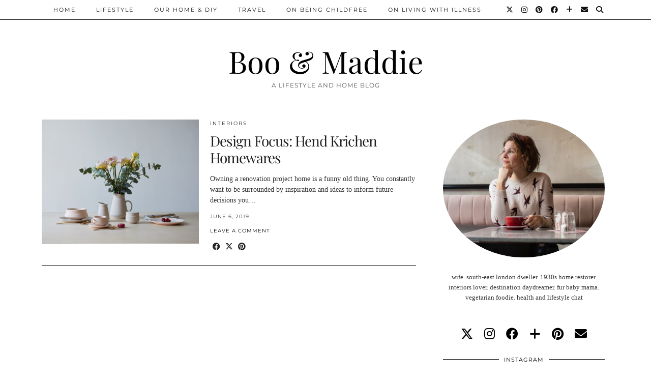

--- FILE ---
content_type: text/html; charset=UTF-8
request_url: https://www.booandmaddie.com/tag/pottery/
body_size: 13694
content:
<!DOCTYPE html>
<html lang="en-US">
<head>
	<meta charset="UTF-8">
	<meta name="viewport" content="width=device-width, initial-scale=1, maximum-scale=5">	
      <script type="text/javascript">
        (function(window, document){
          window._blogfoster=window._blogfoster || {};
          window._blogfoster.insights=window._blogfoster.insights || {};
          window._blogfoster.insights.websiteId=10274;
          var t="https://insights.blogfoster.com/v1/" + window._blogfoster.insights.websiteId + ".js";
          var e=document, s=e.createElement("script"), a=e.getElementsByTagName("script")[0];
          s.type="text/javascript"; s.defer=true; s.async=true; s.src=t; a.parentNode.insertBefore(s,a);
        })(window, document);
      </script>
    <meta name='robots' content='index, follow, max-image-preview:large, max-snippet:-1, max-video-preview:-1' />

	<!-- This site is optimized with the Yoast SEO plugin v26.5 - https://yoast.com/wordpress/plugins/seo/ -->
	<title>pottery Archives - Boo &amp; Maddie</title>
	<link rel="canonical" href="https://www.booandmaddie.com/tag/pottery/" />
	<meta property="og:locale" content="en_US" />
	<meta property="og:type" content="article" />
	<meta property="og:title" content="pottery Archives - Boo &amp; Maddie" />
	<meta property="og:url" content="https://www.booandmaddie.com/tag/pottery/" />
	<meta property="og:site_name" content="Boo &amp; Maddie" />
	<meta name="twitter:card" content="summary_large_image" />
	<script type="application/ld+json" class="yoast-schema-graph">{"@context":"https://schema.org","@graph":[{"@type":"CollectionPage","@id":"https://www.booandmaddie.com/tag/pottery/","url":"https://www.booandmaddie.com/tag/pottery/","name":"pottery Archives - Boo &amp; Maddie","isPartOf":{"@id":"https://www.booandmaddie.com/#website"},"primaryImageOfPage":{"@id":"https://www.booandmaddie.com/tag/pottery/#primaryimage"},"image":{"@id":"https://www.booandmaddie.com/tag/pottery/#primaryimage"},"thumbnailUrl":"https://www.booandmaddie.com/wp-content/uploads/2019/06/HendKrichen.jpg","breadcrumb":{"@id":"https://www.booandmaddie.com/tag/pottery/#breadcrumb"},"inLanguage":"en-US"},{"@type":"ImageObject","inLanguage":"en-US","@id":"https://www.booandmaddie.com/tag/pottery/#primaryimage","url":"https://www.booandmaddie.com/wp-content/uploads/2019/06/HendKrichen.jpg","contentUrl":"https://www.booandmaddie.com/wp-content/uploads/2019/06/HendKrichen.jpg","width":4836,"height":3652},{"@type":"BreadcrumbList","@id":"https://www.booandmaddie.com/tag/pottery/#breadcrumb","itemListElement":[{"@type":"ListItem","position":1,"name":"Home","item":"https://www.booandmaddie.com/"},{"@type":"ListItem","position":2,"name":"pottery"}]},{"@type":"WebSite","@id":"https://www.booandmaddie.com/#website","url":"https://www.booandmaddie.com/","name":"Boo &amp; Maddie","description":"A Lifestyle And Home Blog","potentialAction":[{"@type":"SearchAction","target":{"@type":"EntryPoint","urlTemplate":"https://www.booandmaddie.com/?s={search_term_string}"},"query-input":{"@type":"PropertyValueSpecification","valueRequired":true,"valueName":"search_term_string"}}],"inLanguage":"en-US"}]}</script>
	<!-- / Yoast SEO plugin. -->


<link rel='dns-prefetch' href='//cdnjs.cloudflare.com' />
<link rel='dns-prefetch' href='//stats.wp.com' />
<link rel='dns-prefetch' href='//pipdigz.co.uk' />
<link rel='dns-prefetch' href='//fonts.bunny.net' />
<link rel='dns-prefetch' href='//cdn.openshareweb.com' />
<link rel='dns-prefetch' href='//cdn.shareaholic.net' />
<link rel='dns-prefetch' href='//www.shareaholic.net' />
<link rel='dns-prefetch' href='//analytics.shareaholic.com' />
<link rel='dns-prefetch' href='//recs.shareaholic.com' />
<link rel='dns-prefetch' href='//partner.shareaholic.com' />
<link rel="alternate" type="application/rss+xml" title="Boo &amp; Maddie &raquo; Feed" href="https://www.booandmaddie.com/feed/" />
<link rel="alternate" type="application/rss+xml" title="Boo &amp; Maddie &raquo; Comments Feed" href="https://www.booandmaddie.com/comments/feed/" />
<link rel="alternate" type="application/rss+xml" title="Boo &amp; Maddie &raquo; pottery Tag Feed" href="https://www.booandmaddie.com/tag/pottery/feed/" />
<!-- Shareaholic - https://www.shareaholic.com -->
<link rel='preload' href='//cdn.shareaholic.net/assets/pub/shareaholic.js' as='script'/>
<script data-no-minify='1' data-cfasync='false'>
_SHR_SETTINGS = {"endpoints":{"local_recs_url":"https:\/\/www.booandmaddie.com\/wp-admin\/admin-ajax.php?action=shareaholic_permalink_related","ajax_url":"https:\/\/www.booandmaddie.com\/wp-admin\/admin-ajax.php","share_counts_url":"https:\/\/www.booandmaddie.com\/wp-admin\/admin-ajax.php?action=shareaholic_share_counts_api"},"site_id":"dbea0e1fddd4d16a291bf4ec39d68196"};
</script>
<script data-no-minify='1' data-cfasync='false' src='//cdn.shareaholic.net/assets/pub/shareaholic.js' data-shr-siteid='dbea0e1fddd4d16a291bf4ec39d68196' async ></script>

<!-- Shareaholic Content Tags -->
<meta name='shareaholic:site_name' content='Boo &amp; Maddie' />
<meta name='shareaholic:language' content='en-US' />
<meta name='shareaholic:article_visibility' content='private' />
<meta name='shareaholic:site_id' content='dbea0e1fddd4d16a291bf4ec39d68196' />
<meta name='shareaholic:wp_version' content='9.7.13' />

<!-- Shareaholic Content Tags End -->
		<!-- This site uses the Google Analytics by ExactMetrics plugin v8.10.2 - Using Analytics tracking - https://www.exactmetrics.com/ -->
		<!-- Note: ExactMetrics is not currently configured on this site. The site owner needs to authenticate with Google Analytics in the ExactMetrics settings panel. -->
					<!-- No tracking code set -->
				<!-- / Google Analytics by ExactMetrics -->
		<style id='wp-img-auto-sizes-contain-inline-css'>
img:is([sizes=auto i],[sizes^="auto," i]){contain-intrinsic-size:3000px 1500px}
/*# sourceURL=wp-img-auto-sizes-contain-inline-css */
</style>
<link rel='stylesheet' id='sbi_styles-css' href='https://www.booandmaddie.com/wp-content/plugins/instagram-feed/css/sbi-styles.min.css?ver=6.10.0' media='all' />
<style id='wp-block-library-inline-css'>
:root{--wp-block-synced-color:#7a00df;--wp-block-synced-color--rgb:122,0,223;--wp-bound-block-color:var(--wp-block-synced-color);--wp-editor-canvas-background:#ddd;--wp-admin-theme-color:#007cba;--wp-admin-theme-color--rgb:0,124,186;--wp-admin-theme-color-darker-10:#006ba1;--wp-admin-theme-color-darker-10--rgb:0,107,160.5;--wp-admin-theme-color-darker-20:#005a87;--wp-admin-theme-color-darker-20--rgb:0,90,135;--wp-admin-border-width-focus:2px}@media (min-resolution:192dpi){:root{--wp-admin-border-width-focus:1.5px}}.wp-element-button{cursor:pointer}:root .has-very-light-gray-background-color{background-color:#eee}:root .has-very-dark-gray-background-color{background-color:#313131}:root .has-very-light-gray-color{color:#eee}:root .has-very-dark-gray-color{color:#313131}:root .has-vivid-green-cyan-to-vivid-cyan-blue-gradient-background{background:linear-gradient(135deg,#00d084,#0693e3)}:root .has-purple-crush-gradient-background{background:linear-gradient(135deg,#34e2e4,#4721fb 50%,#ab1dfe)}:root .has-hazy-dawn-gradient-background{background:linear-gradient(135deg,#faaca8,#dad0ec)}:root .has-subdued-olive-gradient-background{background:linear-gradient(135deg,#fafae1,#67a671)}:root .has-atomic-cream-gradient-background{background:linear-gradient(135deg,#fdd79a,#004a59)}:root .has-nightshade-gradient-background{background:linear-gradient(135deg,#330968,#31cdcf)}:root .has-midnight-gradient-background{background:linear-gradient(135deg,#020381,#2874fc)}:root{--wp--preset--font-size--normal:16px;--wp--preset--font-size--huge:42px}.has-regular-font-size{font-size:1em}.has-larger-font-size{font-size:2.625em}.has-normal-font-size{font-size:var(--wp--preset--font-size--normal)}.has-huge-font-size{font-size:var(--wp--preset--font-size--huge)}.has-text-align-center{text-align:center}.has-text-align-left{text-align:left}.has-text-align-right{text-align:right}.has-fit-text{white-space:nowrap!important}#end-resizable-editor-section{display:none}.aligncenter{clear:both}.items-justified-left{justify-content:flex-start}.items-justified-center{justify-content:center}.items-justified-right{justify-content:flex-end}.items-justified-space-between{justify-content:space-between}.screen-reader-text{border:0;clip-path:inset(50%);height:1px;margin:-1px;overflow:hidden;padding:0;position:absolute;width:1px;word-wrap:normal!important}.screen-reader-text:focus{background-color:#ddd;clip-path:none;color:#444;display:block;font-size:1em;height:auto;left:5px;line-height:normal;padding:15px 23px 14px;text-decoration:none;top:5px;width:auto;z-index:100000}html :where(.has-border-color){border-style:solid}html :where([style*=border-top-color]){border-top-style:solid}html :where([style*=border-right-color]){border-right-style:solid}html :where([style*=border-bottom-color]){border-bottom-style:solid}html :where([style*=border-left-color]){border-left-style:solid}html :where([style*=border-width]){border-style:solid}html :where([style*=border-top-width]){border-top-style:solid}html :where([style*=border-right-width]){border-right-style:solid}html :where([style*=border-bottom-width]){border-bottom-style:solid}html :where([style*=border-left-width]){border-left-style:solid}html :where(img[class*=wp-image-]){height:auto;max-width:100%}:where(figure){margin:0 0 1em}html :where(.is-position-sticky){--wp-admin--admin-bar--position-offset:var(--wp-admin--admin-bar--height,0px)}@media screen and (max-width:600px){html :where(.is-position-sticky){--wp-admin--admin-bar--position-offset:0px}}

/*# sourceURL=wp-block-library-inline-css */
</style><style id='wp-block-paragraph-inline-css'>
.is-small-text{font-size:.875em}.is-regular-text{font-size:1em}.is-large-text{font-size:2.25em}.is-larger-text{font-size:3em}.has-drop-cap:not(:focus):first-letter{float:left;font-size:8.4em;font-style:normal;font-weight:100;line-height:.68;margin:.05em .1em 0 0;text-transform:uppercase}body.rtl .has-drop-cap:not(:focus):first-letter{float:none;margin-left:.1em}p.has-drop-cap.has-background{overflow:hidden}:root :where(p.has-background){padding:1.25em 2.375em}:where(p.has-text-color:not(.has-link-color)) a{color:inherit}p.has-text-align-left[style*="writing-mode:vertical-lr"],p.has-text-align-right[style*="writing-mode:vertical-rl"]{rotate:180deg}
/*# sourceURL=https://www.booandmaddie.com/wp-includes/blocks/paragraph/style.min.css */
</style>
<style id='global-styles-inline-css'>
:root{--wp--preset--aspect-ratio--square: 1;--wp--preset--aspect-ratio--4-3: 4/3;--wp--preset--aspect-ratio--3-4: 3/4;--wp--preset--aspect-ratio--3-2: 3/2;--wp--preset--aspect-ratio--2-3: 2/3;--wp--preset--aspect-ratio--16-9: 16/9;--wp--preset--aspect-ratio--9-16: 9/16;--wp--preset--color--black: #000000;--wp--preset--color--cyan-bluish-gray: #abb8c3;--wp--preset--color--white: #ffffff;--wp--preset--color--pale-pink: #f78da7;--wp--preset--color--vivid-red: #cf2e2e;--wp--preset--color--luminous-vivid-orange: #ff6900;--wp--preset--color--luminous-vivid-amber: #fcb900;--wp--preset--color--light-green-cyan: #7bdcb5;--wp--preset--color--vivid-green-cyan: #00d084;--wp--preset--color--pale-cyan-blue: #8ed1fc;--wp--preset--color--vivid-cyan-blue: #0693e3;--wp--preset--color--vivid-purple: #9b51e0;--wp--preset--gradient--vivid-cyan-blue-to-vivid-purple: linear-gradient(135deg,rgb(6,147,227) 0%,rgb(155,81,224) 100%);--wp--preset--gradient--light-green-cyan-to-vivid-green-cyan: linear-gradient(135deg,rgb(122,220,180) 0%,rgb(0,208,130) 100%);--wp--preset--gradient--luminous-vivid-amber-to-luminous-vivid-orange: linear-gradient(135deg,rgb(252,185,0) 0%,rgb(255,105,0) 100%);--wp--preset--gradient--luminous-vivid-orange-to-vivid-red: linear-gradient(135deg,rgb(255,105,0) 0%,rgb(207,46,46) 100%);--wp--preset--gradient--very-light-gray-to-cyan-bluish-gray: linear-gradient(135deg,rgb(238,238,238) 0%,rgb(169,184,195) 100%);--wp--preset--gradient--cool-to-warm-spectrum: linear-gradient(135deg,rgb(74,234,220) 0%,rgb(151,120,209) 20%,rgb(207,42,186) 40%,rgb(238,44,130) 60%,rgb(251,105,98) 80%,rgb(254,248,76) 100%);--wp--preset--gradient--blush-light-purple: linear-gradient(135deg,rgb(255,206,236) 0%,rgb(152,150,240) 100%);--wp--preset--gradient--blush-bordeaux: linear-gradient(135deg,rgb(254,205,165) 0%,rgb(254,45,45) 50%,rgb(107,0,62) 100%);--wp--preset--gradient--luminous-dusk: linear-gradient(135deg,rgb(255,203,112) 0%,rgb(199,81,192) 50%,rgb(65,88,208) 100%);--wp--preset--gradient--pale-ocean: linear-gradient(135deg,rgb(255,245,203) 0%,rgb(182,227,212) 50%,rgb(51,167,181) 100%);--wp--preset--gradient--electric-grass: linear-gradient(135deg,rgb(202,248,128) 0%,rgb(113,206,126) 100%);--wp--preset--gradient--midnight: linear-gradient(135deg,rgb(2,3,129) 0%,rgb(40,116,252) 100%);--wp--preset--font-size--small: 13px;--wp--preset--font-size--medium: 20px;--wp--preset--font-size--large: 36px;--wp--preset--font-size--x-large: 42px;--wp--preset--spacing--20: 0.44rem;--wp--preset--spacing--30: 0.67rem;--wp--preset--spacing--40: 1rem;--wp--preset--spacing--50: 1.5rem;--wp--preset--spacing--60: 2.25rem;--wp--preset--spacing--70: 3.38rem;--wp--preset--spacing--80: 5.06rem;--wp--preset--shadow--natural: 6px 6px 9px rgba(0, 0, 0, 0.2);--wp--preset--shadow--deep: 12px 12px 50px rgba(0, 0, 0, 0.4);--wp--preset--shadow--sharp: 6px 6px 0px rgba(0, 0, 0, 0.2);--wp--preset--shadow--outlined: 6px 6px 0px -3px rgb(255, 255, 255), 6px 6px rgb(0, 0, 0);--wp--preset--shadow--crisp: 6px 6px 0px rgb(0, 0, 0);}:where(.is-layout-flex){gap: 0.5em;}:where(.is-layout-grid){gap: 0.5em;}body .is-layout-flex{display: flex;}.is-layout-flex{flex-wrap: wrap;align-items: center;}.is-layout-flex > :is(*, div){margin: 0;}body .is-layout-grid{display: grid;}.is-layout-grid > :is(*, div){margin: 0;}:where(.wp-block-columns.is-layout-flex){gap: 2em;}:where(.wp-block-columns.is-layout-grid){gap: 2em;}:where(.wp-block-post-template.is-layout-flex){gap: 1.25em;}:where(.wp-block-post-template.is-layout-grid){gap: 1.25em;}.has-black-color{color: var(--wp--preset--color--black) !important;}.has-cyan-bluish-gray-color{color: var(--wp--preset--color--cyan-bluish-gray) !important;}.has-white-color{color: var(--wp--preset--color--white) !important;}.has-pale-pink-color{color: var(--wp--preset--color--pale-pink) !important;}.has-vivid-red-color{color: var(--wp--preset--color--vivid-red) !important;}.has-luminous-vivid-orange-color{color: var(--wp--preset--color--luminous-vivid-orange) !important;}.has-luminous-vivid-amber-color{color: var(--wp--preset--color--luminous-vivid-amber) !important;}.has-light-green-cyan-color{color: var(--wp--preset--color--light-green-cyan) !important;}.has-vivid-green-cyan-color{color: var(--wp--preset--color--vivid-green-cyan) !important;}.has-pale-cyan-blue-color{color: var(--wp--preset--color--pale-cyan-blue) !important;}.has-vivid-cyan-blue-color{color: var(--wp--preset--color--vivid-cyan-blue) !important;}.has-vivid-purple-color{color: var(--wp--preset--color--vivid-purple) !important;}.has-black-background-color{background-color: var(--wp--preset--color--black) !important;}.has-cyan-bluish-gray-background-color{background-color: var(--wp--preset--color--cyan-bluish-gray) !important;}.has-white-background-color{background-color: var(--wp--preset--color--white) !important;}.has-pale-pink-background-color{background-color: var(--wp--preset--color--pale-pink) !important;}.has-vivid-red-background-color{background-color: var(--wp--preset--color--vivid-red) !important;}.has-luminous-vivid-orange-background-color{background-color: var(--wp--preset--color--luminous-vivid-orange) !important;}.has-luminous-vivid-amber-background-color{background-color: var(--wp--preset--color--luminous-vivid-amber) !important;}.has-light-green-cyan-background-color{background-color: var(--wp--preset--color--light-green-cyan) !important;}.has-vivid-green-cyan-background-color{background-color: var(--wp--preset--color--vivid-green-cyan) !important;}.has-pale-cyan-blue-background-color{background-color: var(--wp--preset--color--pale-cyan-blue) !important;}.has-vivid-cyan-blue-background-color{background-color: var(--wp--preset--color--vivid-cyan-blue) !important;}.has-vivid-purple-background-color{background-color: var(--wp--preset--color--vivid-purple) !important;}.has-black-border-color{border-color: var(--wp--preset--color--black) !important;}.has-cyan-bluish-gray-border-color{border-color: var(--wp--preset--color--cyan-bluish-gray) !important;}.has-white-border-color{border-color: var(--wp--preset--color--white) !important;}.has-pale-pink-border-color{border-color: var(--wp--preset--color--pale-pink) !important;}.has-vivid-red-border-color{border-color: var(--wp--preset--color--vivid-red) !important;}.has-luminous-vivid-orange-border-color{border-color: var(--wp--preset--color--luminous-vivid-orange) !important;}.has-luminous-vivid-amber-border-color{border-color: var(--wp--preset--color--luminous-vivid-amber) !important;}.has-light-green-cyan-border-color{border-color: var(--wp--preset--color--light-green-cyan) !important;}.has-vivid-green-cyan-border-color{border-color: var(--wp--preset--color--vivid-green-cyan) !important;}.has-pale-cyan-blue-border-color{border-color: var(--wp--preset--color--pale-cyan-blue) !important;}.has-vivid-cyan-blue-border-color{border-color: var(--wp--preset--color--vivid-cyan-blue) !important;}.has-vivid-purple-border-color{border-color: var(--wp--preset--color--vivid-purple) !important;}.has-vivid-cyan-blue-to-vivid-purple-gradient-background{background: var(--wp--preset--gradient--vivid-cyan-blue-to-vivid-purple) !important;}.has-light-green-cyan-to-vivid-green-cyan-gradient-background{background: var(--wp--preset--gradient--light-green-cyan-to-vivid-green-cyan) !important;}.has-luminous-vivid-amber-to-luminous-vivid-orange-gradient-background{background: var(--wp--preset--gradient--luminous-vivid-amber-to-luminous-vivid-orange) !important;}.has-luminous-vivid-orange-to-vivid-red-gradient-background{background: var(--wp--preset--gradient--luminous-vivid-orange-to-vivid-red) !important;}.has-very-light-gray-to-cyan-bluish-gray-gradient-background{background: var(--wp--preset--gradient--very-light-gray-to-cyan-bluish-gray) !important;}.has-cool-to-warm-spectrum-gradient-background{background: var(--wp--preset--gradient--cool-to-warm-spectrum) !important;}.has-blush-light-purple-gradient-background{background: var(--wp--preset--gradient--blush-light-purple) !important;}.has-blush-bordeaux-gradient-background{background: var(--wp--preset--gradient--blush-bordeaux) !important;}.has-luminous-dusk-gradient-background{background: var(--wp--preset--gradient--luminous-dusk) !important;}.has-pale-ocean-gradient-background{background: var(--wp--preset--gradient--pale-ocean) !important;}.has-electric-grass-gradient-background{background: var(--wp--preset--gradient--electric-grass) !important;}.has-midnight-gradient-background{background: var(--wp--preset--gradient--midnight) !important;}.has-small-font-size{font-size: var(--wp--preset--font-size--small) !important;}.has-medium-font-size{font-size: var(--wp--preset--font-size--medium) !important;}.has-large-font-size{font-size: var(--wp--preset--font-size--large) !important;}.has-x-large-font-size{font-size: var(--wp--preset--font-size--x-large) !important;}
/*# sourceURL=global-styles-inline-css */
</style>

<style id='classic-theme-styles-inline-css'>
/*! This file is auto-generated */
.wp-block-button__link{color:#fff;background-color:#32373c;border-radius:9999px;box-shadow:none;text-decoration:none;padding:calc(.667em + 2px) calc(1.333em + 2px);font-size:1.125em}.wp-block-file__button{background:#32373c;color:#fff;text-decoration:none}
/*# sourceURL=/wp-includes/css/classic-themes.min.css */
</style>
<link rel='stylesheet' id='contact-form-7-css' href='https://www.booandmaddie.com/wp-content/plugins/contact-form-7/includes/css/styles.css?ver=6.1.4' media='all' />
<link rel='stylesheet' id='p3-core-responsive-css' href='https://pipdigz.co.uk/p3/css/core_resp.css' media='all' />
<link rel='stylesheet' id='pipdig-style-css' href='https://www.booandmaddie.com/wp-content/themes/pipdig-hollyandweave/style.css?ver=1745090560' media='all' />
<link rel='stylesheet' id='pipdig-responsive-css' href='https://www.booandmaddie.com/wp-content/themes/pipdig-hollyandweave/css/responsive.css?ver=1745090560' media='all' />
<link rel='stylesheet' id='pipdig-fonts-css' href='https://fonts.bunny.net/css?family=Montserrat|Playfair+Display:400,400i,700,700i|Arial,Helvetica,sans-serif:400,400i,700,700i' media='all' />
<link rel='stylesheet' id='tipsy-social-icons-css' href='https://www.booandmaddie.com/wp-content/plugins/tipsy-social-icons/css/widget.css?ver=6.9' media='all' />
<script src="https://www.booandmaddie.com/wp-includes/js/jquery/jquery.min.js?ver=3.7.1" id="jquery-core-js"></script>
<script src="https://www.booandmaddie.com/wp-includes/js/jquery/jquery-migrate.min.js?ver=3.4.1" id="jquery-migrate-js"></script>
<script src="https://www.booandmaddie.com/wp-content/plugins/tipsy-social-icons/js/widget.min.js?ver=6.9" id="tipsy-social-icons-js"></script>
<link rel="https://api.w.org/" href="https://www.booandmaddie.com/wp-json/" /><link rel="alternate" title="JSON" type="application/json" href="https://www.booandmaddie.com/wp-json/wp/v2/tags/3048" /><link rel="EditURI" type="application/rsd+xml" title="RSD" href="https://www.booandmaddie.com/xmlrpc.php?rsd" />
<meta name="generator" content="WordPress 6.9" />
		<script type="text/javascript" async defer data-pin-color="red"  data-pin-hover="true"
			src="https://www.booandmaddie.com/wp-content/plugins/pinterest-pin-it-button-on-image-hover-and-post/js/pinit.js"></script>
			<style>img#wpstats{display:none}</style>
				<script type="text/javascript">
			var ajaxurl = 'https://www.booandmaddie.com/wp-admin/admin-ajax.php';
		</script>
    			<!--noptimize-->
		<style>
		.p3_instagram_post{width:12.5%}
				@media only screen and (max-width: 719px) {
			.p3_instagram_post {
				width: 25%;
			}
		}
				</style>
		<!--/noptimize-->
		<!--noptimize--> <!-- Cust --> <style>.entry-title a:hover{color:#000000}a {color:#dd8b8b}a:hover{color:#dd8b8b}.socialz a, .site-sidebar .socialz a {color:#000000}.socialz a:hover, #p3_social_sidebar a:hover, .site-sidebar .socialz a:hover {color:#317573}.site-footer,.p3_instagram_footer_title_bar{background:#999999}body {font-family: "Arial,Helvetica,sans-serif"}</style> <!-- /Cust --> <!--/noptimize-->	</head>

<body data-rsssl=1 class="archive tag tag-pottery tag-3048 wp-theme-pipdig-hollyandweave pipdig_sidebar_active">

		
	<header class="site-header nopin">
		<div class="clearfix container">
			<div class="site-branding">
						<div class="site-title">
					<a href="https://www.booandmaddie.com/" title="Boo &amp; Maddie" rel="home">
						Boo &amp; Maddie					</a>
				</div>
							<div class="site-description">A Lifestyle And Home Blog</div>			</div>
		</div>
	</header><!-- .site-header -->

	<div class="site-top">
						<div class="clearfix container">
			<nav id="main_menu_above_header" class="site-menu">
				<div class="clearfix menu-bar"><ul id="menu-menu-1" class="menu"><li id="menu-item-9" class="menu-item menu-item-type-custom menu-item-object-custom menu-item-9"><a href="https://booandmaddie.com/">Home</a></li>
<li id="menu-item-1851" class="menu-item menu-item-type-taxonomy menu-item-object-category menu-item-1851"><a href="https://www.booandmaddie.com/category/lifestyle/">Lifestyle</a></li>
<li id="menu-item-17" class="menu-item menu-item-type-taxonomy menu-item-object-category menu-item-has-children menu-item-17"><a href="https://www.booandmaddie.com/category/home-life/">Our Home &#038; DIY</a>
<ul class="sub-menu">
	<li id="menu-item-16" class="menu-item menu-item-type-taxonomy menu-item-object-category menu-item-16"><a href="https://www.booandmaddie.com/category/home-life/home-renovation/">Our Home Renovation</a></li>
	<li id="menu-item-19" class="menu-item menu-item-type-taxonomy menu-item-object-category menu-item-19"><a href="https://www.booandmaddie.com/category/home-life/our-garden/">Our Garden</a></li>
	<li id="menu-item-20" class="menu-item menu-item-type-taxonomy menu-item-object-category menu-item-20"><a href="https://www.booandmaddie.com/category/home-life/interiors/">Interiors</a></li>
</ul>
</li>
<li id="menu-item-36" class="menu-item menu-item-type-taxonomy menu-item-object-category menu-item-36"><a href="https://www.booandmaddie.com/category/travel/">Travel</a></li>
<li id="menu-item-11084" class="menu-item menu-item-type-taxonomy menu-item-object-category menu-item-has-children menu-item-11084"><a href="https://www.booandmaddie.com/category/on-being-childfree/">On Being Childfree</a>
<ul class="sub-menu">
	<li id="menu-item-12888" class="menu-item menu-item-type-taxonomy menu-item-object-category menu-item-12888"><a href="https://www.booandmaddie.com/category/on-being-childfree/the-resource-list/">The Resource List</a></li>
</ul>
</li>
<li id="menu-item-15353" class="menu-item menu-item-type-taxonomy menu-item-object-category menu-item-15353"><a href="https://www.booandmaddie.com/category/on-living-with-illness/">On Living With Illness</a></li>
<li class="socialz top-socialz"><a href="https://twitter.com/linsdrabwell" target="_blank" rel="nofollow noopener" aria-label="Twitter" title="Twitter"><i class="pipdigicons pipdigicons_fab pipdigicons-x-twitter"></i></a><a href="https://instagram.com/linsdrabwell" target="_blank" rel="nofollow noopener" aria-label="Instagram" title="Instagram"><i class="pipdigicons pipdigicons_fab pipdigicons-instagram"></i></a><a href="https://pinterest.com/linsdrabwell" target="_blank" rel="nofollow noopener" aria-label="Pinterest" title="Pinterest"><i class="pipdigicons pipdigicons_fab pipdigicons-pinterest"></i></a><a href="https://facebook.com/booandmaddie" target="_blank" rel="nofollow noopener" aria-label="Facebook" title="Facebook"><i class="pipdigicons pipdigicons_fab pipdigicons-facebook"></i></a><a href="https://www.bloglovin.com/blogs/boo-maddie-12231737" target="_blank" rel="nofollow noopener" aria-label="Bloglovin" title="Bloglovin"><i class="pipdigicons pipdigicons-plus"></i></a><a href="mailto:booandmaddie22@gmail.com" target="_blank" rel="nofollow noopener" aria-label="Email" title="Email"><i class="pipdigicons pipdigicons-envelope"></i></a><a id="p3_search_btn" class="toggle-search" aria-label="Search" title="Search"><i class="pipdigicons pipdigicons-search"></i></a></li><li class="pipdig_navbar_search"><form role="search" method="get" class="search-form" action="https://www.booandmaddie.com/">
	<div class="form-group">
		<input type="search" class="form-control" placeholder="Type some keywords..." value="" name="s" autocomplete="off" minlength="2" required>
	</div>
</form></li></ul></div>			</nav><!-- .site-menu -->
		</div>
					</div><!-- .site-top -->
	
		
	
	<div class="site-main">
	
		
				
				
				
		<div class="clearfix container">
		
					
						
			
	<div class="row">
	
			
		<div id="content" class="col-sm-8 content-area">
		
				
		
				
							
									
<article id="post-11878" class="clearfix floated_summary_post post-11878 post type-post status-publish format-standard has-post-thumbnail hentry category-interiors tag-blush-pink tag-ceramics tag-cup-and-saucer tag-design-focused tag-design-led tag-hend-krichen tag-interiors tag-jug tag-pottery tag-tunisia">
	<div class=""> <!-- was .entry-summary -->
	
		<div class="floated_summary_left">
			<a href="https://www.booandmaddie.com/design-focus-hend-krichen-homewares/" title="Design Focus: Hend Krichen Homewares" >
															<div class="p3_cover_me nopin" style="background-image:url(https://www.booandmaddie.com/wp-content/uploads/2019/06/HendKrichen-800x604.jpg);">
									<img class="p3_invisible" src="[data-uri]" alt="Design Focus: Hend Krichen Homewares" data-pin-nopin="true" data-data-pin-media="https://www.booandmaddie.com/wp-content/uploads/2019/06/HendKrichen-800x604.jpg" data-pin-description="Design Focus: Hend Krichen Homewares" data-p3-pin-link="https://www.booandmaddie.com/design-focus-hend-krichen-homewares/" />
				</div>
						</a>
		</div>
		
		<div class="floated_summary_right">
			
			<div class="entry-meta pipdig_meta">
				<a href="https://www.booandmaddie.com/category/home-life/interiors/">Interiors</a>			</div>
			
			<h2 class="entry-title p_post_titles_font"><a href="https://www.booandmaddie.com/design-focus-hend-krichen-homewares/" rel="bookmark">Design Focus: Hend Krichen Homewares</a></h2>
			
			<div style='display:none;' class='shareaholic-canvas' data-app='share_buttons' data-title='Design Focus: Hend Krichen Homewares' data-link='https://www.booandmaddie.com/design-focus-hend-krichen-homewares/' data-app-id-name='category_above_content'></div><p>Owning a renovation project home is a funny old thing. You constantly want to be surrounded by inspiration and ideas to inform future decisions you&hellip;</p>
<div style='display:none;' class='shareaholic-canvas' data-app='share_buttons' data-title='Design Focus: Hend Krichen Homewares' data-link='https://www.booandmaddie.com/design-focus-hend-krichen-homewares/' data-app-id-name='category_below_content'></div><div style='display:none;' class='shareaholic-canvas' data-app='recommendations' data-title='Design Focus: Hend Krichen Homewares' data-link='https://www.booandmaddie.com/design-focus-hend-krichen-homewares/' data-app-id-name='category_below_content'></div>			
						
																		<div class="floated_summary_post_date pipdig_meta">June 6, 2019</div>
													<div class="listing-comments pipdig_meta"><a href="https://www.booandmaddie.com/design-focus-hend-krichen-homewares/#respond" data-disqus-url="https://www.booandmaddie.com/design-focus-hend-krichen-homewares/">Leave a comment</a></div>
								<div>
					<a class="more-link" href="https://www.booandmaddie.com/design-focus-hend-krichen-homewares/">View Post</a>
				</div>
				<div class="addthis_toolbox"><span class="p3_share_title">  </span><a href="https://www.facebook.com/sharer.php?u=https://www.booandmaddie.com/design-focus-hend-krichen-homewares/" target="_blank" rel="nofollow noopener" aria-label="Share on Facebook" title="Share on Facebook"><i class="pipdigicons pipdigicons_fab pipdigicons-facebook" aria-hidden="true"></i></a><a href="https://twitter.com/share?url=https://www.booandmaddie.com/design-focus-hend-krichen-homewares/&#038;text=Design+Focus%3A+Hend+Krichen+Homewares&#038;via=linsdrabwell" target="_blank" rel="nofollow noopener" aria-label="Share on Twitter/X" title="Share on Twitter/X"><i class="pipdigicons pipdigicons_fab pipdigicons-x-twitter" aria-hidden="true"></i></a><a href="https://pinterest.com/pin/create/link/?url=https://www.booandmaddie.com/design-focus-hend-krichen-homewares/&#038;media=https://www.booandmaddie.com/wp-content/uploads/2019/06/HendKrichen.jpg&#038;description=Design+Focus%3A+Hend+Krichen+Homewares" target="_blank" rel="nofollow noopener" aria-label="Share on Pinterest" title="Share on Pinterest"><i class="pipdigicons pipdigicons_fab pipdigicons-pinterest" aria-hidden="true"></i></a></div>									
		</div>
		
		<div class="clearfix"></div>
		
	</div><!-- .entry-summary -->
	
			<!--noptimize-->
		<script type="application/ld+json">
		{
			"@context": "https://schema.org", 
			"@type": "BlogPosting",
			"headline": "Design Focus: Hend Krichen Homewares",
			"image": {
				"@type": "imageObject",
				"url": "https://www.booandmaddie.com/wp-content/uploads/2019/06/HendKrichen-300x227.jpg",
				"height": "227",
				"width": "300"
			},
			"publisher": {
				"@type": "Organization",
				"name": "Boo &amp; Maddie",
				"logo": {
					"@type": "imageObject",
					"url": "https://pipdigz.co.uk/p3/img/placeholder-publisher.png"
				}
			},
			"mainEntityOfPage": "https://www.booandmaddie.com/design-focus-hend-krichen-homewares/",
			"url": "https://www.booandmaddie.com/design-focus-hend-krichen-homewares/",
			"datePublished": "2019-06-06",
			"dateModified": "2021-04-27",
			"description": "Owning a renovation project home is a funny old thing. You constantly want to be surrounded by inspiration and ideas to inform future decisions you&hellip;",
			"articleBody": "Owning a renovation project home is a funny old thing. You constantly want to be surrounded by inspiration and ideas to inform future decisions you&hellip;",
			"author": {
				"@type": "Person",
				"name": "Lins"
			}
		}
		</script>
		<!--/noptimize-->
		
</article><!-- #post-11878 -->

							
			
			
			<div class="clearfix"></div>
			<div class="next-prev-hider"></div>
			
		
		</div><!-- .content-area -->

		
	<div class="col-sm-4 site-sidebar nopin" role="complementary">
		<aside id="pipdig_widget_profile-2" class="widget pipdig_widget_profile"><img src="https://www.booandmaddie.com/wp-content/uploads/2020/02/blogheader-800x682.jpg" alt="" style="-webkit-border-radius:50%;-moz-border-radius:50%;border-radius:50%;" loading="lazy" data-pin-nopin="true" class="nopin" /><p>wife. south-east london dweller. 1930s home restorer. interiors lover. destination daydreamer. fur baby mama. vegetarian foodie. health and lifestyle chat</p>
</aside><aside id="pipdig_widget_social_icons-2" class="widget pipdig_widget_social_icons"><div class="socialz"><a href="https://twitter.com/linsdrabwell" target="_blank" rel="nofollow noopener" aria-label="twitter" title="twitter"><i class="pipdigicons pipdigicons_fab pipdigicons-x-twitter" aria-hidden="true"></i></a><a href="https://instagram.com/linsdrabwell" target="_blank" rel="nofollow noopener" aria-label="instagram" title="instagram"><i class="pipdigicons pipdigicons_fab pipdigicons-instagram" aria-hidden="true"></i></a><a href="https://facebook.com/booandmaddie" target="_blank" rel="nofollow noopener" aria-label="facebook" title="facebook"><i class="pipdigicons pipdigicons_fab pipdigicons-facebook" aria-hidden="true"></i></a><a href="https://www.bloglovin.com/blogs/boo-maddie-12231737" target="_blank" rel="nofollow noopener" aria-label="bloglovin" title="bloglovin"><i class="pipdigicons pipdigicons-plus" aria-hidden="true"></i></a><a href="https://pinterest.com/linsdrabwell" target="_blank" rel="nofollow noopener" aria-label="pinterest" title="pinterest"><i class="pipdigicons pipdigicons_fab pipdigicons-pinterest" aria-hidden="true"></i></a><a href="mailto:booandmaddie22@gmail.com" aria-label="Email" title="Email"><i class="pipdigicons pipdigicons-envelope" aria-hidden="true"></i></a></div></aside><aside id="pipdig_widget_instagram-3" class="widget pipdig_widget_instagram"><h3 class="widget-title"><span>Instagram</span></h3>			<div id="p3_instagram_widget_30687322" class="p3_instagram_widget">
			<!--noptimize-->
			<style>
				#p3_instagram_widget_30687322 .p3_instagram_post {
					width: 50%;
					border: 2px solid #fff				}
			</style>
			<!--/noptimize-->
							<a href="https://www.instagram.com/p/DTFHoofiGpm/" class="p3_instagram_post  pipdig_lazy" data-src="https://scontent-zrh1-1.cdninstagram.com/v/t51.82787-15/610581112_18543371176015968_4884304709267371926_n.jpg?stp=dst-jpg_e35_tt6&_nc_cat=104&ccb=7-5&_nc_sid=18de74&efg=eyJlZmdfdGFnIjoiQ0FST1VTRUxfSVRFTS5iZXN0X2ltYWdlX3VybGdlbi5DMyJ9&_nc_ohc=bR_bFIm9TwMQ7kNvwHBHWg0&_nc_oc=AdnzrT4wDeYLJ4IKZ-np6_edwTh1MU9q7qUgwk6aBV3xOPuav_aZgmx1LFUyL6T75fY&_nc_zt=23&_nc_ht=scontent-zrh1-1.cdninstagram.com&edm=AM6HXa8EAAAA&_nc_gid=XTUht8ujGSUEcBzOLM9ZoQ&oh=00_AfqLPXzRgMgqQDnkh-3yqBrqmKdHZaiOCMm9DA3OemaI5A&oe=6960865E" rel="nofollow noopener" target="_blank" aria-label="Instagram">
					<img src="[data-uri]" class="p3_instagram_square" alt=""/>
					<div class="p3_instagram_post_overlay">
													<span class="p3_instagram_likes"><i class="pipdigicons pipdigicons-comment"></i> 52 &nbsp;
							<i class="pipdigicons pipdigicons-heart"></i> 424</span>
											</div>
				</a>
							<a href="https://www.instagram.com/p/DSDVr0AgA0p/" class="p3_instagram_post  pipdig_lazy" data-src="https://scontent-zrh1-1.cdninstagram.com/v/t51.82787-15/598022778_18538788484015968_2816901963484611256_n.jpg?stp=dst-jpg_e35_tt6&_nc_cat=101&ccb=7-5&_nc_sid=18de74&efg=eyJlZmdfdGFnIjoiQ0FST1VTRUxfSVRFTS5iZXN0X2ltYWdlX3VybGdlbi5DMyJ9&_nc_ohc=ztItuY-lad0Q7kNvwHmSuNm&_nc_oc=AdkGXbs5IG-vJxDfIBYWjxpYQ9Jq5JMQ56IlAZJNLgYjfGVYW84i-JcTnq-xjX5iOSM&_nc_zt=23&_nc_ht=scontent-zrh1-1.cdninstagram.com&edm=AM6HXa8EAAAA&_nc_gid=XTUht8ujGSUEcBzOLM9ZoQ&oh=00_AfpXmYlAUAl5BGge36Ff-YCA2_usBH1QT8SewQFDb6O5uw&oe=696061A3" rel="nofollow noopener" target="_blank" aria-label="Instagram">
					<img src="[data-uri]" class="p3_instagram_square" alt=""/>
					<div class="p3_instagram_post_overlay">
													<span class="p3_instagram_likes"><i class="pipdigicons pipdigicons-comment"></i> 16 &nbsp;
							<i class="pipdigicons pipdigicons-heart"></i> 99</span>
											</div>
				</a>
							<a href="https://www.instagram.com/p/DLxjd_mM-YY/" class="p3_instagram_post  pipdig_lazy" data-src="https://scontent-zrh1-1.cdninstagram.com/v/t51.82787-15/515888596_18507060598015968_40501157254420153_n.jpg?stp=dst-jpg_e35_tt6&_nc_cat=111&ccb=7-5&_nc_sid=18de74&efg=eyJlZmdfdGFnIjoiQ0FST1VTRUxfSVRFTS5iZXN0X2ltYWdlX3VybGdlbi5DMyJ9&_nc_ohc=HDA7WZUWAIIQ7kNvwEXddeD&_nc_oc=AdkFc_XMGNI08qchwZIz5shqm4FktAbp3755S9mHUBeWtoyAe05xlDeRBA5mqjaFdyw&_nc_zt=23&_nc_ht=scontent-zrh1-1.cdninstagram.com&edm=AM6HXa8EAAAA&_nc_gid=XTUht8ujGSUEcBzOLM9ZoQ&oh=00_AfosJca3VUniOz08J_2nnv-rjIOpL79mxZpuXu-eqM_37A&oe=69609540" rel="nofollow noopener" target="_blank" aria-label="Instagram">
					<img src="[data-uri]" class="p3_instagram_square" alt=""/>
					<div class="p3_instagram_post_overlay">
													<span class="p3_instagram_likes"><i class="pipdigicons pipdigicons-comment"></i> 51 &nbsp;
							<i class="pipdigicons pipdigicons-heart"></i> 468</span>
											</div>
				</a>
							<a href="https://www.instagram.com/p/DKoT9-EMzOB/" class="p3_instagram_post  pipdig_lazy" data-src="https://scontent-zrh1-1.cdninstagram.com/v/t51.75761-15/504484409_18501792163015968_4529764589504877047_n.jpg?stp=dst-jpg_e35_tt6&_nc_cat=111&ccb=7-5&_nc_sid=18de74&efg=eyJlZmdfdGFnIjoiQ0FST1VTRUxfSVRFTS5iZXN0X2ltYWdlX3VybGdlbi5DMyJ9&_nc_ohc=uANzMBgaT80Q7kNvwEcI7WR&_nc_oc=AdlIdecmrmHNkJvZ-BOw9vbkjZwPeynRuwhcs-Fyot321XjRrYHpT1UVprw5RKjHl9s&_nc_zt=23&_nc_ht=scontent-zrh1-1.cdninstagram.com&edm=AM6HXa8EAAAA&_nc_gid=XTUht8ujGSUEcBzOLM9ZoQ&oh=00_AfoC3b53feo8rGsL8DzmdHriSEIAPnUd3MQv49Acezfpsw&oe=69606B49" rel="nofollow noopener" target="_blank" aria-label="Instagram">
					<img src="[data-uri]" class="p3_instagram_square" alt=""/>
					<div class="p3_instagram_post_overlay">
													<span class="p3_instagram_likes"><i class="pipdigicons pipdigicons-comment"></i> 103 &nbsp;
							<i class="pipdigicons pipdigicons-heart"></i> 821</span>
											</div>
				</a>
						</div>
			<div class="clearfix"></div>
			</aside><aside id="media_image-2" class="widget widget_media_image"><a href="https://www.amara.com/interior-blog-awards/categories/best-written-blog/boo-maddie"><img width="300" height="297" src="https://www.booandmaddie.com/wp-content/uploads/2020/10/iba-shorlist-300x297-1.png" class="image wp-image-16015  attachment-full size-full" alt="" style="max-width: 100%; height: auto;" decoding="async" loading="lazy" srcset="https://www.booandmaddie.com/wp-content/uploads/2020/10/iba-shorlist-300x297-1.png 300w, https://www.booandmaddie.com/wp-content/uploads/2020/10/iba-shorlist-300x297-1-150x150.png 150w" sizes="auto, (max-width: 300px) 100vw, 300px" /></a></aside><aside id="pipdig_widget_pinterest-2" class="widget pipdig_widget_pinterest"><h3 class="widget-title"><span>Pinterest</span></h3>				<div id="p3_pinterest_widget_568230976" class="p3_pinterest_widget">
				<style>
					#p3_pinterest_widget_568230976 .p3_pinterest_post {
						width: 50%;
						border: 2px solid #fff					}
				</style>
									<a href="https://pinterest.com/linsdrabwell" class="p3_pinterest_post  pipdig_lazy" data-src="https://i.pinimg.com/736x/45/90/f0/4590f07344e5d11dd7a9dda15777ea03.jpg" rel="nofollow noopener" target="_blank" aria-label="Pinterest">
						<img src="[data-uri]" class="p3_invisible skip-lazy" alt=""/>
					</a>
									<a href="https://pinterest.com/linsdrabwell" class="p3_pinterest_post  pipdig_lazy" data-src="https://i.pinimg.com/736x/ed/5e/d4/ed5ed425bc403d2c9fef4622e10303a2.jpg" rel="nofollow noopener" target="_blank" aria-label="Pinterest">
						<img src="[data-uri]" class="p3_invisible skip-lazy" alt=""/>
					</a>
									<a href="https://pinterest.com/linsdrabwell" class="p3_pinterest_post  pipdig_lazy" data-src="https://i.pinimg.com/736x/f5/25/5c/f5255c2879bfd14c96a27f7151f45425.jpg" rel="nofollow noopener" target="_blank" aria-label="Pinterest">
						<img src="[data-uri]" class="p3_invisible skip-lazy" alt=""/>
					</a>
									<a href="https://pinterest.com/linsdrabwell" class="p3_pinterest_post  pipdig_lazy" data-src="https://i.pinimg.com/736x/63/bc/b6/63bcb6da295bc39dad87288d7d577f61.jpg" rel="nofollow noopener" target="_blank" aria-label="Pinterest">
						<img src="[data-uri]" class="p3_invisible skip-lazy" alt=""/>
					</a>
								<div class="clearfix"></div>
				</div>
									<div class="clearfix"></div>
					<p style="margin: 10px 0"><a href="https://pinterest.com/linsdrabwell" target="_blank" rel="nofollow noopener" style="color: #000;"><i class="pipdigicons pipdigicons_fab pipdigicons-pinterest" style="font-size: 15px;"></i> Follow on Pinterest</a></p>
				</aside><aside id="text-2" class="widget widget_text">			<div class="textwidget"><p><a href="https://ace.media/booandmaddie"><img loading="lazy" decoding="async" src="https://ace.media/api/1/embed/ZL02JWj9mpq7A83XWYM1bNxGYyewogEa/badge/influencer/png" width="100" height="100" /></a></p>
</div>
		</aside><aside id="pipdig_widget_popular_posts-2" class="widget pipdig_widget_popular_posts">
	<ul id="p3_pop_widget_98605289" class="p3_popular_posts_widget nopin">
	
		
		
			
					<li>
				<a href="https://www.booandmaddie.com/creative-ways-to-use-custom-patches-in-your-home-decor/" aria-label="Creative Ways To Use Custom Patches In Your Home Decor">
											<div class="p3_cover_me pipdig_lazy" data-src="https://www.booandmaddie.com/wp-content/uploads/2025/08/custompatcheshomedecor-800x571.jpg">
							<img src="[data-uri]" alt="Creative Ways To Use Custom Patches In Your Home Decor" class="p3_invisible skip-lazy" />
						</div>
										<h4 class="p_post_titles_font">Creative Ways To Use Custom Patches In Your Home Decor</h4>
				</a>
			</li>
		
			
					<li>
				<a href="https://www.booandmaddie.com/quick-and-affordable-upgrades-that-instantly-improve-your-home-appeal/" aria-label="Quick and Affordable Upgrades that Instantly Improve Your Home Appeal">
											<div class="p3_cover_me pipdig_lazy" data-src="https://www.booandmaddie.com/wp-content/uploads/2023/09/kitchenblogpost-800x999.jpg">
							<img src="[data-uri]" alt="Quick and Affordable Upgrades that Instantly Improve Your Home Appeal" class="p3_invisible skip-lazy" />
						</div>
										<h4 class="p_post_titles_font">Quick and Affordable Upgrades that Instantly Improve Your Home Appeal</h4>
				</a>
			</li>
		
			
					<li>
				<a href="https://www.booandmaddie.com/exploring-eco-friendly-door-hardware-options-for-homes/" aria-label="Exploring Eco-Friendly Door Hardware Options For Homes">
											<div class="p3_cover_me pipdig_lazy" data-src="https://www.booandmaddie.com/wp-content/uploads/2025/08/doorhardware-800x533.jpg">
							<img src="[data-uri]" alt="Exploring Eco-Friendly Door Hardware Options For Homes" class="p3_invisible skip-lazy" />
						</div>
										<h4 class="p_post_titles_font">Exploring Eco-Friendly Door Hardware Options For Homes</h4>
				</a>
			</li>
		
			</ul>
	
	</aside><aside id="archives-3" class="widget widget_archive"><h3 class="widget-title"><span>Archives</span></h3>		<label class="screen-reader-text" for="archives-dropdown-3">Archives</label>
		<select id="archives-dropdown-3" name="archive-dropdown">
			
			<option value="">Select Month</option>
				<option value='https://www.booandmaddie.com/2025/12/'> December 2025 </option>
	<option value='https://www.booandmaddie.com/2025/11/'> November 2025 </option>
	<option value='https://www.booandmaddie.com/2025/10/'> October 2025 </option>
	<option value='https://www.booandmaddie.com/2025/09/'> September 2025 </option>
	<option value='https://www.booandmaddie.com/2025/08/'> August 2025 </option>
	<option value='https://www.booandmaddie.com/2025/07/'> July 2025 </option>
	<option value='https://www.booandmaddie.com/2025/06/'> June 2025 </option>
	<option value='https://www.booandmaddie.com/2025/05/'> May 2025 </option>
	<option value='https://www.booandmaddie.com/2025/04/'> April 2025 </option>
	<option value='https://www.booandmaddie.com/2025/03/'> March 2025 </option>
	<option value='https://www.booandmaddie.com/2025/02/'> February 2025 </option>
	<option value='https://www.booandmaddie.com/2025/01/'> January 2025 </option>
	<option value='https://www.booandmaddie.com/2024/12/'> December 2024 </option>
	<option value='https://www.booandmaddie.com/2024/11/'> November 2024 </option>
	<option value='https://www.booandmaddie.com/2024/10/'> October 2024 </option>
	<option value='https://www.booandmaddie.com/2024/09/'> September 2024 </option>
	<option value='https://www.booandmaddie.com/2024/08/'> August 2024 </option>
	<option value='https://www.booandmaddie.com/2024/07/'> July 2024 </option>
	<option value='https://www.booandmaddie.com/2024/06/'> June 2024 </option>
	<option value='https://www.booandmaddie.com/2024/05/'> May 2024 </option>
	<option value='https://www.booandmaddie.com/2024/04/'> April 2024 </option>
	<option value='https://www.booandmaddie.com/2024/03/'> March 2024 </option>
	<option value='https://www.booandmaddie.com/2024/02/'> February 2024 </option>
	<option value='https://www.booandmaddie.com/2024/01/'> January 2024 </option>
	<option value='https://www.booandmaddie.com/2023/12/'> December 2023 </option>
	<option value='https://www.booandmaddie.com/2023/11/'> November 2023 </option>
	<option value='https://www.booandmaddie.com/2023/10/'> October 2023 </option>
	<option value='https://www.booandmaddie.com/2023/09/'> September 2023 </option>
	<option value='https://www.booandmaddie.com/2023/08/'> August 2023 </option>
	<option value='https://www.booandmaddie.com/2023/07/'> July 2023 </option>
	<option value='https://www.booandmaddie.com/2023/06/'> June 2023 </option>
	<option value='https://www.booandmaddie.com/2023/05/'> May 2023 </option>
	<option value='https://www.booandmaddie.com/2023/04/'> April 2023 </option>
	<option value='https://www.booandmaddie.com/2023/03/'> March 2023 </option>
	<option value='https://www.booandmaddie.com/2023/02/'> February 2023 </option>
	<option value='https://www.booandmaddie.com/2023/01/'> January 2023 </option>
	<option value='https://www.booandmaddie.com/2022/12/'> December 2022 </option>
	<option value='https://www.booandmaddie.com/2022/11/'> November 2022 </option>
	<option value='https://www.booandmaddie.com/2022/10/'> October 2022 </option>
	<option value='https://www.booandmaddie.com/2022/09/'> September 2022 </option>
	<option value='https://www.booandmaddie.com/2022/08/'> August 2022 </option>
	<option value='https://www.booandmaddie.com/2022/07/'> July 2022 </option>
	<option value='https://www.booandmaddie.com/2022/05/'> May 2022 </option>
	<option value='https://www.booandmaddie.com/2022/04/'> April 2022 </option>
	<option value='https://www.booandmaddie.com/2022/02/'> February 2022 </option>
	<option value='https://www.booandmaddie.com/2022/01/'> January 2022 </option>
	<option value='https://www.booandmaddie.com/2021/11/'> November 2021 </option>
	<option value='https://www.booandmaddie.com/2021/09/'> September 2021 </option>
	<option value='https://www.booandmaddie.com/2021/07/'> July 2021 </option>
	<option value='https://www.booandmaddie.com/2021/06/'> June 2021 </option>
	<option value='https://www.booandmaddie.com/2021/05/'> May 2021 </option>
	<option value='https://www.booandmaddie.com/2021/04/'> April 2021 </option>
	<option value='https://www.booandmaddie.com/2021/03/'> March 2021 </option>
	<option value='https://www.booandmaddie.com/2021/02/'> February 2021 </option>
	<option value='https://www.booandmaddie.com/2021/01/'> January 2021 </option>
	<option value='https://www.booandmaddie.com/2020/11/'> November 2020 </option>
	<option value='https://www.booandmaddie.com/2020/10/'> October 2020 </option>
	<option value='https://www.booandmaddie.com/2020/09/'> September 2020 </option>
	<option value='https://www.booandmaddie.com/2020/08/'> August 2020 </option>
	<option value='https://www.booandmaddie.com/2020/07/'> July 2020 </option>
	<option value='https://www.booandmaddie.com/2020/06/'> June 2020 </option>
	<option value='https://www.booandmaddie.com/2020/05/'> May 2020 </option>
	<option value='https://www.booandmaddie.com/2020/04/'> April 2020 </option>
	<option value='https://www.booandmaddie.com/2020/03/'> March 2020 </option>
	<option value='https://www.booandmaddie.com/2020/02/'> February 2020 </option>
	<option value='https://www.booandmaddie.com/2020/01/'> January 2020 </option>
	<option value='https://www.booandmaddie.com/2019/12/'> December 2019 </option>
	<option value='https://www.booandmaddie.com/2019/11/'> November 2019 </option>
	<option value='https://www.booandmaddie.com/2019/10/'> October 2019 </option>
	<option value='https://www.booandmaddie.com/2019/09/'> September 2019 </option>
	<option value='https://www.booandmaddie.com/2019/08/'> August 2019 </option>
	<option value='https://www.booandmaddie.com/2019/07/'> July 2019 </option>
	<option value='https://www.booandmaddie.com/2019/06/'> June 2019 </option>
	<option value='https://www.booandmaddie.com/2019/05/'> May 2019 </option>
	<option value='https://www.booandmaddie.com/2019/04/'> April 2019 </option>
	<option value='https://www.booandmaddie.com/2019/03/'> March 2019 </option>
	<option value='https://www.booandmaddie.com/2019/02/'> February 2019 </option>
	<option value='https://www.booandmaddie.com/2019/01/'> January 2019 </option>
	<option value='https://www.booandmaddie.com/2018/12/'> December 2018 </option>
	<option value='https://www.booandmaddie.com/2018/11/'> November 2018 </option>
	<option value='https://www.booandmaddie.com/2018/10/'> October 2018 </option>
	<option value='https://www.booandmaddie.com/2018/09/'> September 2018 </option>
	<option value='https://www.booandmaddie.com/2018/08/'> August 2018 </option>
	<option value='https://www.booandmaddie.com/2018/07/'> July 2018 </option>
	<option value='https://www.booandmaddie.com/2018/06/'> June 2018 </option>
	<option value='https://www.booandmaddie.com/2018/05/'> May 2018 </option>
	<option value='https://www.booandmaddie.com/2018/04/'> April 2018 </option>
	<option value='https://www.booandmaddie.com/2018/03/'> March 2018 </option>
	<option value='https://www.booandmaddie.com/2018/02/'> February 2018 </option>
	<option value='https://www.booandmaddie.com/2018/01/'> January 2018 </option>
	<option value='https://www.booandmaddie.com/2017/12/'> December 2017 </option>
	<option value='https://www.booandmaddie.com/2017/11/'> November 2017 </option>
	<option value='https://www.booandmaddie.com/2017/10/'> October 2017 </option>
	<option value='https://www.booandmaddie.com/2017/09/'> September 2017 </option>
	<option value='https://www.booandmaddie.com/2017/08/'> August 2017 </option>
	<option value='https://www.booandmaddie.com/2017/07/'> July 2017 </option>
	<option value='https://www.booandmaddie.com/2017/06/'> June 2017 </option>
	<option value='https://www.booandmaddie.com/2017/05/'> May 2017 </option>
	<option value='https://www.booandmaddie.com/2017/04/'> April 2017 </option>
	<option value='https://www.booandmaddie.com/2017/03/'> March 2017 </option>
	<option value='https://www.booandmaddie.com/2017/02/'> February 2017 </option>
	<option value='https://www.booandmaddie.com/2017/01/'> January 2017 </option>
	<option value='https://www.booandmaddie.com/2016/12/'> December 2016 </option>
	<option value='https://www.booandmaddie.com/2016/11/'> November 2016 </option>
	<option value='https://www.booandmaddie.com/2016/10/'> October 2016 </option>
	<option value='https://www.booandmaddie.com/2016/09/'> September 2016 </option>
	<option value='https://www.booandmaddie.com/2016/08/'> August 2016 </option>
	<option value='https://www.booandmaddie.com/2016/07/'> July 2016 </option>
	<option value='https://www.booandmaddie.com/2016/06/'> June 2016 </option>
	<option value='https://www.booandmaddie.com/2016/05/'> May 2016 </option>
	<option value='https://www.booandmaddie.com/2016/04/'> April 2016 </option>
	<option value='https://www.booandmaddie.com/2016/03/'> March 2016 </option>
	<option value='https://www.booandmaddie.com/2016/02/'> February 2016 </option>
	<option value='https://www.booandmaddie.com/2016/01/'> January 2016 </option>
	<option value='https://www.booandmaddie.com/2015/12/'> December 2015 </option>
	<option value='https://www.booandmaddie.com/2015/11/'> November 2015 </option>
	<option value='https://www.booandmaddie.com/2015/10/'> October 2015 </option>
	<option value='https://www.booandmaddie.com/2015/09/'> September 2015 </option>
	<option value='https://www.booandmaddie.com/2015/08/'> August 2015 </option>
	<option value='https://www.booandmaddie.com/2015/07/'> July 2015 </option>
	<option value='https://www.booandmaddie.com/2015/06/'> June 2015 </option>
	<option value='https://www.booandmaddie.com/2015/05/'> May 2015 </option>
	<option value='https://www.booandmaddie.com/2015/04/'> April 2015 </option>
	<option value='https://www.booandmaddie.com/2015/03/'> March 2015 </option>
	<option value='https://www.booandmaddie.com/2015/02/'> February 2015 </option>
	<option value='https://www.booandmaddie.com/2015/01/'> January 2015 </option>
	<option value='https://www.booandmaddie.com/2014/12/'> December 2014 </option>
	<option value='https://www.booandmaddie.com/2014/11/'> November 2014 </option>
	<option value='https://www.booandmaddie.com/2014/09/'> September 2014 </option>
	<option value='https://www.booandmaddie.com/2014/08/'> August 2014 </option>
	<option value='https://www.booandmaddie.com/2014/07/'> July 2014 </option>
	<option value='https://www.booandmaddie.com/2014/06/'> June 2014 </option>
	<option value='https://www.booandmaddie.com/2014/05/'> May 2014 </option>
	<option value='https://www.booandmaddie.com/2014/04/'> April 2014 </option>
	<option value='https://www.booandmaddie.com/2014/02/'> February 2014 </option>

		</select>

			<script>
( ( dropdownId ) => {
	const dropdown = document.getElementById( dropdownId );
	function onSelectChange() {
		setTimeout( () => {
			if ( 'escape' === dropdown.dataset.lastkey ) {
				return;
			}
			if ( dropdown.value ) {
				document.location.href = dropdown.value;
			}
		}, 250 );
	}
	function onKeyUp( event ) {
		if ( 'Escape' === event.key ) {
			dropdown.dataset.lastkey = 'escape';
		} else {
			delete dropdown.dataset.lastkey;
		}
	}
	function onClick() {
		delete dropdown.dataset.lastkey;
	}
	dropdown.addEventListener( 'keyup', onKeyUp );
	dropdown.addEventListener( 'click', onClick );
	dropdown.addEventListener( 'change', onSelectChange );
})( "archives-dropdown-3" );

//# sourceURL=WP_Widget_Archives%3A%3Awidget
</script>
</aside><aside id="categories-3" class="widget widget_categories"><h3 class="widget-title"><span>Categories</span></h3><form action="https://www.booandmaddie.com" method="get"><label class="screen-reader-text" for="cat">Categories</label><select  name='cat' id='cat' class='postform'>
	<option value='-1'>Select Category</option>
	<option class="level-0" value="2">Home Life</option>
	<option class="level-0" value="7">Interiors</option>
	<option class="level-0" value="35">Lifestyle</option>
	<option class="level-0" value="2882">On Being Childfree</option>
	<option class="level-0" value="3330">On Living With Illness</option>
	<option class="level-0" value="3">Our Garden</option>
	<option class="level-0" value="5">Our Home Renovation</option>
	<option class="level-0" value="3256">The Resource List</option>
	<option class="level-0" value="10">Travel</option>
</select>
</form><script>
( ( dropdownId ) => {
	const dropdown = document.getElementById( dropdownId );
	function onSelectChange() {
		setTimeout( () => {
			if ( 'escape' === dropdown.dataset.lastkey ) {
				return;
			}
			if ( dropdown.value && parseInt( dropdown.value ) > 0 && dropdown instanceof HTMLSelectElement ) {
				dropdown.parentElement.submit();
			}
		}, 250 );
	}
	function onKeyUp( event ) {
		if ( 'Escape' === event.key ) {
			dropdown.dataset.lastkey = 'escape';
		} else {
			delete dropdown.dataset.lastkey;
		}
	}
	function onClick() {
		delete dropdown.dataset.lastkey;
	}
	dropdown.addEventListener( 'keyup', onKeyUp );
	dropdown.addEventListener( 'click', onClick );
	dropdown.addEventListener( 'change', onSelectChange );
})( "cat" );

//# sourceURL=WP_Widget_Categories%3A%3Awidget
</script>
</aside><aside id="search-3" class="widget widget_search"><h3 class="widget-title"><span>Search</span></h3><form role="search" method="get" class="search-form" action="https://www.booandmaddie.com/">
	<div class="form-group">
		<input type="search" class="form-control" placeholder="Type some keywords..." value="" name="s" autocomplete="off" minlength="2" required>
	</div>
</form></aside>	</div><!-- .site-sidebar -->
	
		
		
	</div>

		</div>
	</div><!-- .site-main -->
	
	
	<div class="hide-back-to-top"><div id="back-top"><a href="#top"><i class="pipdigicons pipdigicons-chevron-up"></i></a></div></div>
	
	<div id="p3_sticky_stop"></div>

		
		
		
		
			<div class="clearfix"></div>
		<div id="p3_instagram_footer">
													<a href="https://www.instagram.com/p/DTFHoofiGpm/" id="p3_instagram_post_0" class="p3_instagram_post pipdig_lazy" data-src="https://scontent-zrh1-1.cdninstagram.com/v/t51.82787-15/610581112_18543371176015968_4884304709267371926_n.jpg?stp=dst-jpg_e35_tt6&_nc_cat=104&ccb=7-5&_nc_sid=18de74&efg=eyJlZmdfdGFnIjoiQ0FST1VTRUxfSVRFTS5iZXN0X2ltYWdlX3VybGdlbi5DMyJ9&_nc_ohc=bR_bFIm9TwMQ7kNvwHBHWg0&_nc_oc=AdnzrT4wDeYLJ4IKZ-np6_edwTh1MU9q7qUgwk6aBV3xOPuav_aZgmx1LFUyL6T75fY&_nc_zt=23&_nc_ht=scontent-zrh1-1.cdninstagram.com&edm=AM6HXa8EAAAA&_nc_gid=XTUht8ujGSUEcBzOLM9ZoQ&oh=00_AfqLPXzRgMgqQDnkh-3yqBrqmKdHZaiOCMm9DA3OemaI5A&oe=6960865E" rel="nofollow noopener" target="_blank" aria-label="Instagram">
					<img src="[data-uri]" class="p3_instagram_square" alt=""/>
					<div class="p3_instagram_post_overlay">
													<span class="p3_instagram_likes"><i class="pipdigicons pipdigicons-comment"></i> 52 &nbsp;
							<i class="pipdigicons pipdigicons-heart"></i> 424</span>
											</div>
				</a>
							<a href="https://www.instagram.com/p/DSDVr0AgA0p/" id="p3_instagram_post_1" class="p3_instagram_post pipdig_lazy" data-src="https://scontent-zrh1-1.cdninstagram.com/v/t51.82787-15/598022778_18538788484015968_2816901963484611256_n.jpg?stp=dst-jpg_e35_tt6&_nc_cat=101&ccb=7-5&_nc_sid=18de74&efg=eyJlZmdfdGFnIjoiQ0FST1VTRUxfSVRFTS5iZXN0X2ltYWdlX3VybGdlbi5DMyJ9&_nc_ohc=ztItuY-lad0Q7kNvwHmSuNm&_nc_oc=AdkGXbs5IG-vJxDfIBYWjxpYQ9Jq5JMQ56IlAZJNLgYjfGVYW84i-JcTnq-xjX5iOSM&_nc_zt=23&_nc_ht=scontent-zrh1-1.cdninstagram.com&edm=AM6HXa8EAAAA&_nc_gid=XTUht8ujGSUEcBzOLM9ZoQ&oh=00_AfpXmYlAUAl5BGge36Ff-YCA2_usBH1QT8SewQFDb6O5uw&oe=696061A3" rel="nofollow noopener" target="_blank" aria-label="Instagram">
					<img src="[data-uri]" class="p3_instagram_square" alt=""/>
					<div class="p3_instagram_post_overlay">
													<span class="p3_instagram_likes"><i class="pipdigicons pipdigicons-comment"></i> 16 &nbsp;
							<i class="pipdigicons pipdigicons-heart"></i> 99</span>
											</div>
				</a>
							<a href="https://www.instagram.com/p/DLxjd_mM-YY/" id="p3_instagram_post_2" class="p3_instagram_post pipdig_lazy" data-src="https://scontent-zrh1-1.cdninstagram.com/v/t51.82787-15/515888596_18507060598015968_40501157254420153_n.jpg?stp=dst-jpg_e35_tt6&_nc_cat=111&ccb=7-5&_nc_sid=18de74&efg=eyJlZmdfdGFnIjoiQ0FST1VTRUxfSVRFTS5iZXN0X2ltYWdlX3VybGdlbi5DMyJ9&_nc_ohc=HDA7WZUWAIIQ7kNvwEXddeD&_nc_oc=AdkFc_XMGNI08qchwZIz5shqm4FktAbp3755S9mHUBeWtoyAe05xlDeRBA5mqjaFdyw&_nc_zt=23&_nc_ht=scontent-zrh1-1.cdninstagram.com&edm=AM6HXa8EAAAA&_nc_gid=XTUht8ujGSUEcBzOLM9ZoQ&oh=00_AfosJca3VUniOz08J_2nnv-rjIOpL79mxZpuXu-eqM_37A&oe=69609540" rel="nofollow noopener" target="_blank" aria-label="Instagram">
					<img src="[data-uri]" class="p3_instagram_square" alt=""/>
					<div class="p3_instagram_post_overlay">
													<span class="p3_instagram_likes"><i class="pipdigicons pipdigicons-comment"></i> 51 &nbsp;
							<i class="pipdigicons pipdigicons-heart"></i> 468</span>
											</div>
				</a>
							<a href="https://www.instagram.com/p/DKoT9-EMzOB/" id="p3_instagram_post_3" class="p3_instagram_post pipdig_lazy" data-src="https://scontent-zrh1-1.cdninstagram.com/v/t51.75761-15/504484409_18501792163015968_4529764589504877047_n.jpg?stp=dst-jpg_e35_tt6&_nc_cat=111&ccb=7-5&_nc_sid=18de74&efg=eyJlZmdfdGFnIjoiQ0FST1VTRUxfSVRFTS5iZXN0X2ltYWdlX3VybGdlbi5DMyJ9&_nc_ohc=uANzMBgaT80Q7kNvwEcI7WR&_nc_oc=AdlIdecmrmHNkJvZ-BOw9vbkjZwPeynRuwhcs-Fyot321XjRrYHpT1UVprw5RKjHl9s&_nc_zt=23&_nc_ht=scontent-zrh1-1.cdninstagram.com&edm=AM6HXa8EAAAA&_nc_gid=XTUht8ujGSUEcBzOLM9ZoQ&oh=00_AfoC3b53feo8rGsL8DzmdHriSEIAPnUd3MQv49Acezfpsw&oe=69606B49" rel="nofollow noopener" target="_blank" aria-label="Instagram">
					<img src="[data-uri]" class="p3_instagram_square" alt=""/>
					<div class="p3_instagram_post_overlay">
													<span class="p3_instagram_likes"><i class="pipdigicons pipdigicons-comment"></i> 103 &nbsp;
							<i class="pipdigicons pipdigicons-heart"></i> 821</span>
											</div>
				</a>
							<a href="https://www.instagram.com/p/DKWR87LsrgW/" id="p3_instagram_post_4" class="p3_instagram_post p3_instagram_hide_mobile pipdig_lazy" data-src="https://scontent-zrh1-1.cdninstagram.com/v/t51.75761-15/503001485_18500417146015968_473551988463083784_n.jpg?stp=dst-jpg_e35_tt6&_nc_cat=110&ccb=7-5&_nc_sid=18de74&efg=eyJlZmdfdGFnIjoiRkVFRC5iZXN0X2ltYWdlX3VybGdlbi5DMyJ9&_nc_ohc=UuQoev_xgOMQ7kNvwEZbpyc&_nc_oc=AdmnOC4KcGEIe841BG4GXvs7gT2tpWwIxECVANagHvXjGkQOE5hLRI_GIl12sSsNq6Y&_nc_zt=23&_nc_ht=scontent-zrh1-1.cdninstagram.com&edm=AM6HXa8EAAAA&_nc_gid=XTUht8ujGSUEcBzOLM9ZoQ&oh=00_Afq9BiekVcwn5jALxtEnNMr3uXW8rzl2bRNXAVF7og1nGw&oe=69607835" rel="nofollow noopener" target="_blank" aria-label="Instagram">
					<img src="[data-uri]" class="p3_instagram_square" alt=""/>
					<div class="p3_instagram_post_overlay">
													<span class="p3_instagram_likes"><i class="pipdigicons pipdigicons-comment"></i> 255 &nbsp;
							<i class="pipdigicons pipdigicons-heart"></i> 1342</span>
											</div>
				</a>
							<a href="https://www.instagram.com/p/DJitabrMNHn/" id="p3_instagram_post_5" class="p3_instagram_post p3_instagram_hide_mobile pipdig_lazy" data-src="https://scontent-zrh1-1.cdninstagram.com/v/t51.75761-15/497305117_18496560748015968_722795536364602427_n.jpg?stp=dst-jpg_e35_tt6&_nc_cat=101&ccb=7-5&_nc_sid=18de74&efg=eyJlZmdfdGFnIjoiQ0FST1VTRUxfSVRFTS5iZXN0X2ltYWdlX3VybGdlbi5DMyJ9&_nc_ohc=KIBpY8c4uB4Q7kNvwHimWQZ&_nc_oc=AdkrCHCXFg7GwC3xfzFUCx5aJOZMvoJpQ01493-v9Dyh_hC4J_RjFl3o3YyomOxd6As&_nc_zt=23&_nc_ht=scontent-zrh1-1.cdninstagram.com&edm=AM6HXa8EAAAA&_nc_gid=XTUht8ujGSUEcBzOLM9ZoQ&oh=00_Afp4UfaWDeMT7O02dOsfzT4ItTk6xqM3En32uON_yMihpQ&oe=69607531" rel="nofollow noopener" target="_blank" aria-label="Instagram">
					<img src="[data-uri]" class="p3_instagram_square" alt=""/>
					<div class="p3_instagram_post_overlay">
													<span class="p3_instagram_likes"><i class="pipdigicons pipdigicons-comment"></i> 39 &nbsp;
							<i class="pipdigicons pipdigicons-heart"></i> 301</span>
											</div>
				</a>
							<a href="https://www.instagram.com/p/DJTRUbaMipS/" id="p3_instagram_post_6" class="p3_instagram_post p3_instagram_hide_mobile pipdig_lazy" data-src="https://scontent-zrh1-1.cdninstagram.com/v/t51.75761-15/496055515_18495459223015968_3242828097951942416_n.jpg?stp=dst-jpg_e35_tt6&_nc_cat=104&ccb=7-5&_nc_sid=18de74&efg=eyJlZmdfdGFnIjoiQ0FST1VTRUxfSVRFTS5iZXN0X2ltYWdlX3VybGdlbi5DMyJ9&_nc_ohc=iexzgNtejvYQ7kNvwH5vaVm&_nc_oc=Adllx_YHjjsDNBoK1DzaSQx98LfFdVamEXU-XvAYT27UzYEtZzd4dc-SAk6nnxaaYII&_nc_zt=23&_nc_ht=scontent-zrh1-1.cdninstagram.com&edm=AM6HXa8EAAAA&_nc_gid=XTUht8ujGSUEcBzOLM9ZoQ&oh=00_AfogZE3OPmY5TyY6A5UwbizIuXWPz9atmN8ra9_sVGrW3w&oe=69608AB0" rel="nofollow noopener" target="_blank" aria-label="Instagram">
					<img src="[data-uri]" class="p3_instagram_square" alt=""/>
					<div class="p3_instagram_post_overlay">
													<span class="p3_instagram_likes"><i class="pipdigicons pipdigicons-comment"></i> 62 &nbsp;
							<i class="pipdigicons pipdigicons-heart"></i> 447</span>
											</div>
				</a>
							<a href="https://www.instagram.com/reel/DJLhFx2MPm0/" id="p3_instagram_post_7" class="p3_instagram_post p3_instagram_hide_mobile pipdig_lazy" data-src="https://scontent-zrh1-1.cdninstagram.com/v/t51.71878-15/491431512_1214553053603456_5473355360654031252_n.jpg?stp=dst-jpg_e35_tt6&_nc_cat=109&ccb=7-5&_nc_sid=18de74&efg=eyJlZmdfdGFnIjoiQ0xJUFMuYmVzdF9pbWFnZV91cmxnZW4uQzMifQ%3D%3D&_nc_ohc=c-Ab-fjs0bYQ7kNvwEYaMM4&_nc_oc=AdlbmxMmnJ5fhh3UtzuPDkMSNYzQ6ipcX80YFZr92GZC610DeV9i52-04qJSWSi4jwk&_nc_zt=23&_nc_ht=scontent-zrh1-1.cdninstagram.com&edm=AM6HXa8EAAAA&_nc_gid=XTUht8ujGSUEcBzOLM9ZoQ&oh=00_AfrJfljKt6-EhETLMLjewhGMqwW1FkHxhHEIds6_p5JSbw&oe=69606B61" rel="nofollow noopener" target="_blank" aria-label="Instagram">
					<img src="[data-uri]" class="p3_instagram_square" alt=""/>
					<div class="p3_instagram_post_overlay">
													<span class="p3_instagram_likes"><i class="pipdigicons pipdigicons-comment"></i> 54 &nbsp;
							<i class="pipdigicons pipdigicons-heart"></i> 376</span>
											</div>
				</a>
						<div class="clearfix"></div>
		</div>
		<div class="clearfix"></div>
			
	<footer class="site-footer">
		<div class="clearfix container">
			<div class="row">
								<div class="col-sm-7 site-info">
											&copy; 2026 <a href="https://www.booandmaddie.com/">Boo &amp; Maddie</a>
										<div class="footer-menu-bar"><ul id="menu-menu-2" class="menu"><li id="menu-item-15076" class="menu-item menu-item-type-post_type menu-item-object-page menu-item-15076"><a href="https://www.booandmaddie.com/about-contact/">About/Contact</a></li>
</ul></div>				</div>
				
				<div class="col-sm-5 site-credit">
					<a href="https://www.pipdig.co" target="_blank">WordPress Theme by <span style="text-transform:lowercase;letter-spacing:1px">pipdig</span></a>				</div>
			</div>
		</div>
	</footer>
	
<script type="speculationrules">
{"prefetch":[{"source":"document","where":{"and":[{"href_matches":"/*"},{"not":{"href_matches":["/wp-*.php","/wp-admin/*","/wp-content/uploads/*","/wp-content/*","/wp-content/plugins/*","/wp-content/themes/pipdig-hollyandweave/*","/*\\?(.+)"]}},{"not":{"selector_matches":"a[rel~=\"nofollow\"]"}},{"not":{"selector_matches":".no-prefetch, .no-prefetch a"}}]},"eagerness":"conservative"}]}
</script>
<!-- Instagram Feed JS -->
<script type="text/javascript">
var sbiajaxurl = "https://www.booandmaddie.com/wp-admin/admin-ajax.php";
</script>
<script src="https://www.booandmaddie.com/wp-includes/js/dist/hooks.min.js?ver=dd5603f07f9220ed27f1" id="wp-hooks-js"></script>
<script src="https://www.booandmaddie.com/wp-includes/js/dist/i18n.min.js?ver=c26c3dc7bed366793375" id="wp-i18n-js"></script>
<script id="wp-i18n-js-after">
wp.i18n.setLocaleData( { 'text direction\u0004ltr': [ 'ltr' ] } );
//# sourceURL=wp-i18n-js-after
</script>
<script src="https://www.booandmaddie.com/wp-content/plugins/contact-form-7/includes/swv/js/index.js?ver=6.1.4" id="swv-js"></script>
<script id="contact-form-7-js-before">
var wpcf7 = {
    "api": {
        "root": "https:\/\/www.booandmaddie.com\/wp-json\/",
        "namespace": "contact-form-7\/v1"
    }
};
//# sourceURL=contact-form-7-js-before
</script>
<script src="https://www.booandmaddie.com/wp-content/plugins/contact-form-7/includes/js/index.js?ver=6.1.4" id="contact-form-7-js"></script>
<script src="https://www.booandmaddie.com/wp-content/plugins/pinterest-pin-it-button-on-image-hover-and-post/js/main.js?ver=6.9" id="wl-pin-main-js"></script>
<script id="wl-pin-main-js-after">
jQuery(document).ready(function(){jQuery(".is-cropped img").each(function(){jQuery(this).attr("style", "min-height: 120px;min-width: 100px;");});jQuery(".avatar").attr("style", "min-width: unset; min-height: unset;");});
//# sourceURL=wl-pin-main-js-after
</script>
<script src="https://cdnjs.cloudflare.com/ajax/libs/fitvids/1.2.0/jquery.fitvids.min.js" id="pipdig-fitvids-js"></script>
<script src="https://cdnjs.cloudflare.com/ajax/libs/jquery.lazy/1.7.9/jquery.lazy.min.js" id="pipdig-lazy-js"></script>
<script src="https://cdnjs.cloudflare.com/ajax/libs/SlickNav/1.0.10/jquery.slicknav.min.js" id="pipdig-slicknav-js"></script>
<script src="https://www.booandmaddie.com/wp-content/themes/pipdig-hollyandweave/scripts.js" id="pipdig-scripts-js"></script>
<script id="jetpack-stats-js-before">
_stq = window._stq || [];
_stq.push([ "view", JSON.parse("{\"v\":\"ext\",\"blog\":\"69211662\",\"post\":\"0\",\"tz\":\"0\",\"srv\":\"www.booandmaddie.com\",\"arch_tag\":\"pottery\",\"arch_results\":\"1\",\"j\":\"1:15.3.1\"}") ]);
_stq.push([ "clickTrackerInit", "69211662", "0" ]);
//# sourceURL=jetpack-stats-js-before
</script>
<script src="https://stats.wp.com/e-202601.js" id="jetpack-stats-js" defer data-wp-strategy="defer"></script>
<script>
jQuery(document).ready(function($) {
	
	var combinedMenu = $('.site-top .menu').clone();
	
		
	$(function(){
		combinedMenu.slicknav({
			label: '<i class="pipdigicons pipdigicons-bars"></i>',
			duration: 450,
			brand: '<a href="https://twitter.com/linsdrabwell" target="_blank" rel="nofollow noopener" aria-label="Twitter" title="Twitter"><i class="pipdigicons pipdigicons_fab pipdigicons-x-twitter"></i></a><a href="https://instagram.com/linsdrabwell" target="_blank" rel="nofollow noopener" aria-label="Instagram" title="Instagram"><i class="pipdigicons pipdigicons_fab pipdigicons-instagram"></i></a><a href="https://pinterest.com/linsdrabwell" target="_blank" rel="nofollow noopener" aria-label="Pinterest" title="Pinterest"><i class="pipdigicons pipdigicons_fab pipdigicons-pinterest"></i></a><a href="https://facebook.com/booandmaddie" target="_blank" rel="nofollow noopener" aria-label="Facebook" title="Facebook"><i class="pipdigicons pipdigicons_fab pipdigicons-facebook"></i></a><a href="https://www.bloglovin.com/blogs/boo-maddie-12231737" target="_blank" rel="nofollow noopener" aria-label="Bloglovin" title="Bloglovin"><i class="pipdigicons pipdigicons-plus"></i></a><a href="mailto:booandmaddie22@gmail.com" target="_blank" rel="nofollow noopener" aria-label="Email" title="Email"><i class="pipdigicons pipdigicons-envelope"></i></a><a href="#" id="toggle-search-mobile"><i class="pipdigicons pipdigicons-search"></i></a>',
			closedSymbol: '<i class="pipdigicons pipdigicons-chevron-right"></i>',
			openedSymbol: '<i class="pipdigicons pipdigicons-chevron-down"></i>',
			easingOpen: "swing",
			beforeOpen: function(){
				$('.slicknav_menu .slicknav_menutxt').html('<i class="pipdigicons pipdigicons_fas pipdigicons-times"></i>');
			},
			beforeClose: function(){
				$('.slicknav_menu .slicknav_menutxt').html('<i class="pipdigicons pipdigicons-bars"></i>');
			},
		});
	});
		$('body').on('click', 'a#toggle-search-mobile', function() {
		combinedMenu.slicknav('open');
		$('.pipdig_navbar_search .form-control').focus();
	});
	});
</script>	<div id="p3_search_overlay-search" class="p3_search_overlay">
		<a href="javascript:void(0)" id="p3_search_overlay-closebtn">&times;</a>
		<div class="p3_search_overlay-content">
		<div class="container">
			<div class="row">
				<div class="col-xs-12">
					<form method="get" id="searchform" action="https://www.booandmaddie.com/">
						<input type="search" name="s" value="" placeholder="Type some keywords..." autocomplete="off" minlength="2" required>
					</form>
				</div>
			</div>
		</div>
		</div>
	</div>
	<script>
	jQuery(document).ready(function($) {
		$("#p3_search_btn").click(function(){
			$("#p3_search_overlay-search").css("height", "100%").css("opacity", "1");
			$(".p3_search_overlay-content input").focus();
		});
		$("#p3_search_overlay-closebtn").click(function(){
			$("#p3_search_overlay-search").css("height", "0%").css("opacity", "0");
		});
	});
	</script>
		<!--noptimize-->
	<script>
	jQuery(document).ready(function($) {
		$('.pipdig_lazy').Lazy({
			effect: 'fadeIn',
			effectTime: 360,
		});
	});
	</script>
	<!--/noptimize-->
		<!--noptimize-->
	<script>
	jQuery(document).ready(function($) {
		$(window).scroll(function() {
			if ($(window).scrollTop() + $(window).height() == $(document).height()) {
				$(".cc-window,.cookie-notice-container,.scrollbox-bottom-right,.widget_eu_cookie_law_widget,#cookie-law-bar,#cookie-law-info-bar,.cc_container,#catapult-cookie-bar,.mailmunch-scrollbox,#barritaloca,#upprev_box,#at4-whatsnext,#cookie-notice,.mailmunch-topbar,#cookieChoiceInfo, #eu-cookie-law,.sumome-scrollbox-popup,.tplis-cl-cookies,#eu-cookie,.pea_cook_wrapper,#milotree_box,#cookie-law-info-again,#jquery-cookie-law-script,.gdpr-privacy-bar,#moove_gdpr_cookie_info_bar,.pp-cookies-notice,.mc-modal").addClass('p3_hide_me');
			} else {
				$(".cc-window,.cookie-notice-container,.scrollbox-bottom-right,.widget_eu_cookie_law_widget,#cookie-law-bar,#cookie-law-info-bar,.cc_container,#catapult-cookie-bar,.mailmunch-scrollbox,#barritaloca,#upprev_box,#at4-whatsnext,#cookie-notice,.mailmunch-topbar,#cookieChoiceInfo, #eu-cookie-law,.sumome-scrollbox-popup,.tplis-cl-cookies,#eu-cookie,.pea_cook_wrapper,#milotree_box,#cookie-law-info-again,#jquery-cookie-law-script,.gdpr-privacy-bar,#moove_gdpr_cookie_info_bar,.pp-cookies-notice,.mc-modal").removeClass('p3_hide_me');
			}
		});
	});
	</script>
	<!--/noptimize-->
	<meta name="p3v" content="6.0.0 | Holly &amp; Weave (pipdig) | 3.11.3 | f9aa89d453_20625_826bb482_1767550164 | https://www.booandmaddie.com" />
		<link rel="stylesheet" href="https://pipdigz.co.uk/fonts/pipdigicons_2.css" media="none" onload="if(media!='all')media='all'">
	</body>
</html>